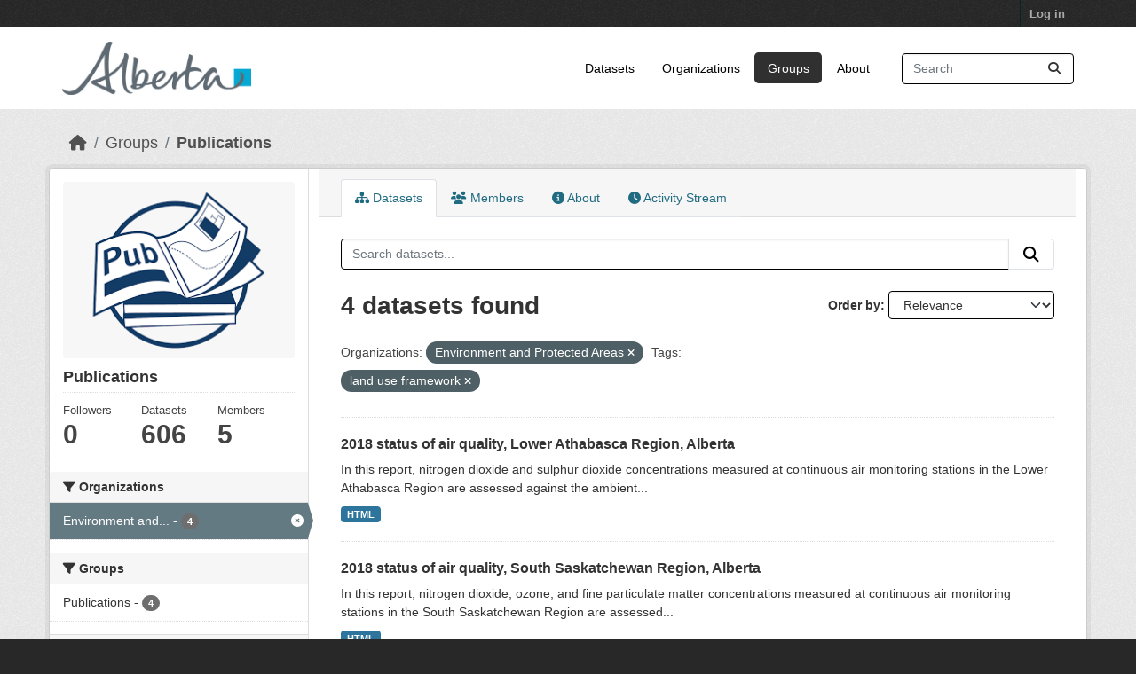

--- FILE ---
content_type: text/html; charset=utf-8
request_url: https://osmdatacatalog.alberta.ca/group/technical-reports?organization=alberta-environment-and-parks&tags=land+use+framework
body_size: 5746
content:
<!DOCTYPE html>
<!--[if IE 9]> <html lang="en" class="ie9"> <![endif]-->
<!--[if gt IE 8]><!--> <html lang="en"  > <!--<![endif]-->
  <head>
    <meta charset="utf-8" />
      <meta name="csrf_field_name" content="_csrf_token" />
      <meta name="_csrf_token" content="ImI3NzViMmJhNDg0M2U4ZDNkNTU5Njk1Nzc0YWQ1YTY4OGYzMTRjZTgi.aXIQJQ.9Mpqzw08eo4vbtXLMldCX7vwslc" />

      <meta name="generator" content="ckan 2.11.3" />
      <meta name="viewport" content="width=device-width, initial-scale=1.0">
    <title>Publications - Groups - Oil Sands Monitoring</title>

    
    
  
    <link rel="shortcut icon" href="/base/images/ckan.ico" />
    
    
        
    <!-- Google tag (gtag.js) -->
    <script async src="https://www.googletagmanager.com/gtag/js?id=G-QLKBTQKEJV"></script>
    <script>
     window.dataLayer = window.dataLayer || [];
     function gtag(){dataLayer.push(arguments);}

     
         gtag('set', 'linker');

         gtag('js', new Date());

         gtag('config', 'G-QLKBTQKEJV', {
             anonymize_ip: true,
             linker: {
                 domains: []
             }
         });
     

     
     

    </script>


    

  <link rel="alternate" type="application/atom+xml" title="Oil Sands Monitoring - Datasets in group: Publications" href="/feeds/group/technical-reports.atom" />

  
  
    
  
      
      
      
    
  

    
    

 

  


    
    <link href="/webassets/base/51d427fe_main.css" rel="stylesheet"/>
<link href="/webassets/ckanext-scheming/728ec589_scheming_css.css" rel="stylesheet"/>
<link href="/webassets/ckanext-geoview/f197a782_geo-resource-styles.css" rel="stylesheet"/>
<link href="/webassets/vendor/f3b8236b_select2.css" rel="stylesheet"/>
<link href="/webassets/vendor/53df638c_fontawesome.css" rel="stylesheet"/>
<link href="/webassets/ckanext-goa_theme/22d3a3f4-goa_theme.css" rel="stylesheet"/>
<link href="/webassets/ckanext-activity/8dd77216_activity.css" rel="stylesheet"/><style>
        /* Remove the feature image */
.homepage section.featured.media-overlay {
display: none;
}
/*remove content box*/
.homepage div.module-content.box {
display: all;
}

      </style>
    
    

  </head>

  
  <body data-site-root="https://osmdatacatalog.alberta.ca/" data-locale-root="https://osmdatacatalog.alberta.ca/" >

    
    
        
    

    
    <div class="visually-hidden-focusable"><a href="#content">Skip to main content</a></div>
  

  
    

 
<div class="account-masthead">
  <div class="container">
     
    <nav class="account not-authed" aria-label="Account">
      <ul class="list-unstyled">
        
        <li><a href="/user/login">Log in</a></li>
         
      </ul>
    </nav>
     
  </div>
</div>

<header class="masthead">
  <div class="container">
      
    <nav class="navbar navbar-expand-lg navbar-light">
      <hgroup class="header-image navbar-left">

      
      
      <a class="logo" href="/">
        <img src="/uploads/admin/2022-01-24-232842.649523AB-Sig-2Color-Sky-RGB.jpg" alt="Oil Sands Monitoring"
          title="Oil Sands Monitoring" />
      </a>
      
      

       </hgroup>
      <button class="navbar-toggler" type="button" data-bs-toggle="collapse" data-bs-target="#main-navigation-toggle"
        aria-controls="main-navigation-toggle" aria-expanded="false" aria-label="Toggle navigation">
        <span class="fa fa-bars text-white"></span>
      </button>

      <div class="main-navbar collapse navbar-collapse" id="main-navigation-toggle">
        <ul class="navbar-nav ms-auto mb-2 mb-lg-0">
          
            
              
              

              <li><a href="/dataset/">Datasets</a></li><li><a href="/organization/">Organizations</a></li><li class="active"><a href="/group/">Groups</a></li><li><a href="/about">About</a></li>
            
          </ul>

      
      
          <form class="d-flex site-search" action="/dataset/" method="get">
              <label class="d-none" for="field-sitewide-search">Search Datasets...</label>
              <input id="field-sitewide-search" class="form-control me-2"  type="text" name="q" placeholder="Search" aria-label="Search datasets..."/>
              <button class="btn" type="submit" aria-label="Submit"><i class="fa fa-search"></i></button>
          </form>
      
      </div>
    </nav>
  </div>
</header>

  
    <div class="main">
      <div id="content" class="container">
        
          
            <div class="flash-messages">
              
                
              
            </div>
          

          
            <div class="toolbar" role="navigation" aria-label="Breadcrumb">
              
                
                  <ol class="breadcrumb">
                    
<li class="home"><a href="/" aria-label="Home"><i class="fa fa-home"></i><span> Home</span></a></li>
                    
  <li><a href="/group/">Groups</a></li>
  <li class="active"><a href="/group/technical-reports" title="Publications">Publications</a></li>

                  </ol>
                
              
            </div>
          

          <div class="row wrapper">
            
            
            

            
              <aside class="secondary col-md-3">
                
                
  
  


<section id="group-info" class="module module-narrow">
  <div class="module context-info">
    <div class="module-content">
    
    
    <div class="image">
      <a href="">
        <img src="https://osmdatacatalog.alberta.ca/uploads/group/2021-05-06-161345.038062publications.png" width="190" height="118" alt="technical-reports" />
      </a>
    </div>
    
    
    <h1 class="heading">
      Publications
      
    </h1>
    
    
    
    
    
      
      
      <div class="nums">
        <dl>
          <dt>Followers</dt>
          <dd><span>0</span></dd>
        </dl>
        <dl>
          <dt>Datasets</dt>
          <dd><span>606</span></dd>
        </dl>
        <dl>
          <dt>Members</dt>
          <dd>5</dd>
        </dl>
      </div>
      
      
        
      
    
    
    </div>
  </div>
</section>


  <div class="filters">
    <div>
      
        

    
    
	
	    
		<section class="module module-narrow module-shallow">
		    
			<h2 class="module-heading">
			    <i class="fa fa-filter"></i>
			    Organizations
			</h2>
		    
		    
			
			    
				<nav aria-label="Organizations">
				    <ul class="list-unstyled nav nav-simple nav-facet">
					
					    
					    
					    
					    
					    <li class="nav-item  active">
						<a href="/group/1d88832d-7c28-462f-952c-1dbbfa988f65?tags=land+use+framework" title="Environment and Protected Areas">
						    <span class="item-label">Environment and...</span>
						    <span class="hidden separator"> - </span>
						    <span class="item-count badge">4</span>

							<span class="facet-close"> <i class="fa fa-solid fa-circle-xmark"></i></span>
						</a>
					    </li>
					
				    </ul>
				</nav>

				<p class="module-footer">
				    
					
				    
				</p>
			    
			
		    
		</section>
	    
	
    

      
        

    
    
	
	    
		<section class="module module-narrow module-shallow">
		    
			<h2 class="module-heading">
			    <i class="fa fa-filter"></i>
			    Groups
			</h2>
		    
		    
			
			    
				<nav aria-label="Groups">
				    <ul class="list-unstyled nav nav-simple nav-facet">
					
					    
					    
					    
					    
					    <li class="nav-item ">
						<a href="/group/1d88832d-7c28-462f-952c-1dbbfa988f65?organization=alberta-environment-and-parks&amp;tags=land+use+framework&amp;groups=technical-reports" title="">
						    <span class="item-label">Publications</span>
						    <span class="hidden separator"> - </span>
						    <span class="item-count badge">4</span>

							
						</a>
					    </li>
					
				    </ul>
				</nav>

				<p class="module-footer">
				    
					
				    
				</p>
			    
			
		    
		</section>
	    
	
    

      
        

    
    
	
	    
		<section class="module module-narrow module-shallow">
		    
			<h2 class="module-heading">
			    <i class="fa fa-filter"></i>
			    Tags
			</h2>
		    
		    
			
			    
				<nav aria-label="Tags">
				    <ul class="list-unstyled nav nav-simple nav-facet">
					
					    
					    
					    
					    
					    <li class="nav-item ">
						<a href="/group/1d88832d-7c28-462f-952c-1dbbfa988f65?organization=alberta-environment-and-parks&amp;tags=land+use+framework&amp;tags=air+quality" title="">
						    <span class="item-label">air quality</span>
						    <span class="hidden separator"> - </span>
						    <span class="item-count badge">4</span>

							
						</a>
					    </li>
					
					    
					    
					    
					    
					    <li class="nav-item ">
						<a href="/group/1d88832d-7c28-462f-952c-1dbbfa988f65?organization=alberta-environment-and-parks&amp;tags=land+use+framework&amp;tags=AQMF" title="">
						    <span class="item-label">AQMF</span>
						    <span class="hidden separator"> - </span>
						    <span class="item-count badge">4</span>

							
						</a>
					    </li>
					
					    
					    
					    
					    
					    <li class="nav-item  active">
						<a href="/group/1d88832d-7c28-462f-952c-1dbbfa988f65?organization=alberta-environment-and-parks" title="">
						    <span class="item-label">land use framework</span>
						    <span class="hidden separator"> - </span>
						    <span class="item-count badge">4</span>

							<span class="facet-close"> <i class="fa fa-solid fa-circle-xmark"></i></span>
						</a>
					    </li>
					
					    
					    
					    
					    
					    <li class="nav-item ">
						<a href="/group/1d88832d-7c28-462f-952c-1dbbfa988f65?organization=alberta-environment-and-parks&amp;tags=land+use+framework&amp;tags=nitrogen+dioxide" title="">
						    <span class="item-label">nitrogen dioxide</span>
						    <span class="hidden separator"> - </span>
						    <span class="item-count badge">4</span>

							
						</a>
					    </li>
					
					    
					    
					    
					    
					    <li class="nav-item ">
						<a href="/group/1d88832d-7c28-462f-952c-1dbbfa988f65?organization=alberta-environment-and-parks&amp;tags=land+use+framework&amp;tags=regional+plans" title="">
						    <span class="item-label">regional plans</span>
						    <span class="hidden separator"> - </span>
						    <span class="item-count badge">4</span>

							
						</a>
					    </li>
					
					    
					    
					    
					    
					    <li class="nav-item ">
						<a href="/group/1d88832d-7c28-462f-952c-1dbbfa988f65?organization=alberta-environment-and-parks&amp;tags=land+use+framework&amp;tags=Air" title="">
						    <span class="item-label">Air</span>
						    <span class="hidden separator"> - </span>
						    <span class="item-count badge">3</span>

							
						</a>
					    </li>
					
					    
					    
					    
					    
					    <li class="nav-item ">
						<a href="/group/1d88832d-7c28-462f-952c-1dbbfa988f65?organization=alberta-environment-and-parks&amp;tags=land+use+framework&amp;tags=fine+particulate+matter" title="">
						    <span class="item-label">fine particulate matter</span>
						    <span class="hidden separator"> - </span>
						    <span class="item-count badge">2</span>

							
						</a>
					    </li>
					
					    
					    
					    
					    
					    <li class="nav-item ">
						<a href="/group/1d88832d-7c28-462f-952c-1dbbfa988f65?organization=alberta-environment-and-parks&amp;tags=land+use+framework&amp;tags=land+use+planning" title="">
						    <span class="item-label">land use planning</span>
						    <span class="hidden separator"> - </span>
						    <span class="item-count badge">2</span>

							
						</a>
					    </li>
					
					    
					    
					    
					    
					    <li class="nav-item ">
						<a href="/group/1d88832d-7c28-462f-952c-1dbbfa988f65?organization=alberta-environment-and-parks&amp;tags=land+use+framework&amp;tags=LARP" title="">
						    <span class="item-label">LARP</span>
						    <span class="hidden separator"> - </span>
						    <span class="item-count badge">2</span>

							
						</a>
					    </li>
					
					    
					    
					    
					    
					    <li class="nav-item ">
						<a href="/group/1d88832d-7c28-462f-952c-1dbbfa988f65?organization=alberta-environment-and-parks&amp;tags=land+use+framework&amp;tags=Lower+Athabasca+region" title="">
						    <span class="item-label">Lower Athabasca region</span>
						    <span class="hidden separator"> - </span>
						    <span class="item-count badge">2</span>

							
						</a>
					    </li>
					
				    </ul>
				</nav>

				<p class="module-footer">
				    
					
					    <a href="/group/1d88832d-7c28-462f-952c-1dbbfa988f65?organization=alberta-environment-and-parks&amp;tags=land+use+framework&amp;_tags_limit=0" class="read-more">Show More Tags</a>
					
				    
				</p>
			    
			
		    
		</section>
	    
	
    

      
        

    
    
	
	    
		<section class="module module-narrow module-shallow">
		    
			<h2 class="module-heading">
			    <i class="fa fa-filter"></i>
			    Formats
			</h2>
		    
		    
			
			    
				<nav aria-label="Formats">
				    <ul class="list-unstyled nav nav-simple nav-facet">
					
					    
					    
					    
					    
					    <li class="nav-item ">
						<a href="/group/1d88832d-7c28-462f-952c-1dbbfa988f65?organization=alberta-environment-and-parks&amp;tags=land+use+framework&amp;res_format=HTML" title="">
						    <span class="item-label">HTML</span>
						    <span class="hidden separator"> - </span>
						    <span class="item-count badge">4</span>

							
						</a>
					    </li>
					
				    </ul>
				</nav>

				<p class="module-footer">
				    
					
				    
				</p>
			    
			
		    
		</section>
	    
	
    

      
        

    
    
	
	    
		<section class="module module-narrow module-shallow">
		    
			<h2 class="module-heading">
			    <i class="fa fa-filter"></i>
			    Licenses
			</h2>
		    
		    
			
			    
				<nav aria-label="Licenses">
				    <ul class="list-unstyled nav nav-simple nav-facet">
					
					    
					    
					    
					    
					    <li class="nav-item ">
						<a href="/group/1d88832d-7c28-462f-952c-1dbbfa988f65?organization=alberta-environment-and-parks&amp;tags=land+use+framework&amp;license_id=other-pd" title="">
						    <span class="item-label">Other (Public Domain)</span>
						    <span class="hidden separator"> - </span>
						    <span class="item-count badge">4</span>

							
						</a>
					    </li>
					
				    </ul>
				</nav>

				<p class="module-footer">
				    
					
				    
				</p>
			    
			
		    
		</section>
	    
	
    

      
    </div>
    <a class="close no-text hide-filters"><i class="fa fa-times-circle"></i><span class="text">close</span></a>
  </div>

              </aside>
            

            
              <div class="primary col-md-9 col-xs-12" role="main">
                
                
                  <article class="module">
                    
                      <header class="module-content page-header">
                        
                        <ul class="nav nav-tabs">
                          
  
  <li class="active"><a href="/group/technical-reports"><i class="fa fa-sitemap"></i> Datasets</a></li>
  <li><a href="/group/members/technical-reports"><i class="fa fa-users"></i> Members</a></li>
  <li><a href="/group/about/technical-reports"><i class="fa fa-info-circle"></i> About</a></li>

  <li><a href="/group/activity/technical-reports?offset=0"><i class="fa fa-clock"></i> Activity Stream</a></li>

                        </ul>
                      </header>
                    
                    <div class="module-content">
                      
                      
  
    
    
    







<form id="group-datasets-search-form" class="search-form" method="get" data-module="select-switch">

  
    <div class="input-group search-input-group">
      <input aria-label="Search datasets..." id="field-giant-search" type="text" class="form-control input-lg" name="q" value="" autocomplete="off" placeholder="Search datasets...">
      
      <button class="btn btn-default btn-lg" type="submit" value="search" aria-label="Submit">
        <i class="fa fa-search"></i>
      </button>
      
    </div>
  

  
    <span>






<input type="hidden" name="organization" value="alberta-environment-and-parks" />





<input type="hidden" name="tags" value="land use framework" />



</span>
  

  
    
      <div class="form-group control-order-by">
        <label for="field-order-by">Order by</label>
        <select id="field-order-by" name="sort" class="form-control form-select">
          
            
              <option value="score desc, metadata_modified desc">Relevance</option>
            
          
            
              <option value="title_string asc">Name Ascending</option>
            
          
            
              <option value="title_string desc">Name Descending</option>
            
          
            
              <option value="metadata_modified desc">Last Modified</option>
            
          
        </select>
        
        <button class="btn btn-default js-hide" type="submit">Go</button>
        
      </div>
    
  

  
    <h1>
    
      

  
  
  
  

4 datasets found
    
    </h1>
  

  
    
      <p class="filter-list">
        
          
          <span class="facet">Organizations:</span>
          
            <span class="filtered pill">Environment and Protected Areas
              <a href="/group/technical-reports?tags=land+use+framework" class="remove" title="Remove"><i class="fa fa-times"></i></a>
            </span>
          
        
          
          <span class="facet">Tags:</span>
          
            <span class="filtered pill">land use framework
              <a href="/group/technical-reports?organization=alberta-environment-and-parks" class="remove" title="Remove"><i class="fa fa-times"></i></a>
            </span>
          
        
      </p>
      <a class="show-filters btn btn-default">Filter Results</a>
    
  

</form>




  
  
    
      

  
    <ul class="dataset-list list-unstyled">
    	
	      
	        




  <li class="dataset-item">
    
      <div class="dataset-content">
        
          <h2 class="dataset-heading">
            
              
            
            
    <a href="/pubdata/2018-status-of-air-quality-lower-athabasca-region-alberta" title="2018 status of air quality, Lower Athabasca Region, Alberta">
      2018 status of air quality, Lower Athabasca Region, Alberta
    </a>
            
            
              
            
          </h2>
        
        
          
            <div>In this report, nitrogen dioxide and sulphur dioxide concentrations measured at continuous air monitoring stations in the Lower Athabasca Region are assessed against the ambient...</div>
          
        
      </div>
      
        
          
            <ul class="dataset-resources list-unstyled">
              
                
                <li>
                  <a href="/pubdata/2018-status-of-air-quality-lower-athabasca-region-alberta" class="badge badge-default" data-format="html">HTML</a>
                </li>
                
              
            </ul>
          
        
      
    
  </li>

	      
	        




  <li class="dataset-item">
    
      <div class="dataset-content">
        
          <h2 class="dataset-heading">
            
              
            
            
    <a href="/pubdata/2018-status-of-air-quality-south-saskatchewan-region-alberta" title="2018 status of air quality, South Saskatchewan Region, Alberta">
      2018 status of air quality, South Saskatchewan Region, Alberta
    </a>
            
            
              
            
          </h2>
        
        
          
            <div>In this report, nitrogen dioxide, ozone, and fine particulate matter concentrations measured at continuous air monitoring stations in the South Saskatchewan Region are assessed...</div>
          
        
      </div>
      
        
          
            <ul class="dataset-resources list-unstyled">
              
                
                <li>
                  <a href="/pubdata/2018-status-of-air-quality-south-saskatchewan-region-alberta" class="badge badge-default" data-format="html">HTML</a>
                </li>
                
              
            </ul>
          
        
      
    
  </li>

	      
	        




  <li class="dataset-item">
    
      <div class="dataset-content">
        
          <h2 class="dataset-heading">
            
              
            
            
    <a href="/pubdata/2019-status-of-air-quality-south-saskatchewan-region-alberta" title="2019 status of air quality, South Saskatchewan Region, Alberta">
      2019 status of air quality, South Saskatchewan Region, Alberta
    </a>
            
            
              
            
          </h2>
        
        
          
            <div>In this report, nitrogen dioxide, ozone, and fine particulate matter concentrations measured at continuous air monitoring stations in the South Saskatchewan Region are assessed...</div>
          
        
      </div>
      
        
          
            <ul class="dataset-resources list-unstyled">
              
                
                <li>
                  <a href="/pubdata/2019-status-of-air-quality-south-saskatchewan-region-alberta" class="badge badge-default" data-format="html">HTML</a>
                </li>
                
              
            </ul>
          
        
      
    
  </li>

	      
	        




  <li class="dataset-item">
    
      <div class="dataset-content">
        
          <h2 class="dataset-heading">
            
              
            
            
    <a href="/pubdata/2019-status-of-air-quality-lower-athabasca-region-alberta" title="2019 status of air quality, Lower Athabasca Region, Alberta">
      2019 status of air quality, Lower Athabasca Region, Alberta
    </a>
            
            
              
            
          </h2>
        
        
          
            <div>In this report, nitrogen dioxide and sulphur dioxide concentrations measured at continuous air monitoring stations in the Lower Athabasca Region are assessed against the ambient...</div>
          
        
      </div>
      
        
          
            <ul class="dataset-resources list-unstyled">
              
                
                <li>
                  <a href="/pubdata/2019-status-of-air-quality-lower-athabasca-region-alberta" class="badge badge-default" data-format="html">HTML</a>
                </li>
                
              
            </ul>
          
        
      
    
  </li>

	      
	    
    </ul>
  

    
  
  
    
  

                    </div>
                  </article>
                
              </div>
            
          </div>
        
      </div>
    </div>
  
    <footer class="site-footer">
  <div class="container">
    
    <div class="row">
      <div class="col-md-8 footer-links">
        
          <ul class="list-unstyled">
            
              <li><a href="/about">About Oil Sands Monitoring</a></li>
            
          </ul>
          <ul class="list-unstyled">
            
              
              <li><a href="https://docs.ckan.org/en/2.11/api/">CKAN API</a></li>
              <li><a href="https://www.ckan.org/">CKAN Association</a></li>
              <li><a href="https://www.opendefinition.org/od/"><img src="/base/images/od_80x15_blue.png" alt="Open Data"></a></li>
            
          </ul>
        
      </div>
      <div class="col-md-4 attribution">
        
          <p><strong>Powered by</strong> <a class="hide-text ckan-footer-logo" href="http://ckan.org">CKAN</a></p>
        
        
          
<form class="lang-select" action="/util/redirect" data-module="select-switch" method="POST">
  
<input type="hidden" name="_csrf_token" value="ImI3NzViMmJhNDg0M2U4ZDNkNTU5Njk1Nzc0YWQ1YTY4OGYzMTRjZTgi.aXIQJQ.9Mpqzw08eo4vbtXLMldCX7vwslc"/> 
  <div class="form-group">
    <label for="field-lang-select">Language</label>
    <select id="field-lang-select" name="url" data-module="autocomplete" data-module-dropdown-class="lang-dropdown" data-module-container-class="lang-container">
      
        <option value="/en/group/technical-reports?organization=alberta-environment-and-parks&amp;tags=land+use+framework" selected="selected">
          English
        </option>
      
        <option value="/am/group/technical-reports?organization=alberta-environment-and-parks&amp;tags=land+use+framework" >
          አማርኛ
        </option>
      
        <option value="/ar/group/technical-reports?organization=alberta-environment-and-parks&amp;tags=land+use+framework" >
          العربية
        </option>
      
        <option value="/bg/group/technical-reports?organization=alberta-environment-and-parks&amp;tags=land+use+framework" >
          български
        </option>
      
        <option value="/bs/group/technical-reports?organization=alberta-environment-and-parks&amp;tags=land+use+framework" >
          bosanski
        </option>
      
        <option value="/ca/group/technical-reports?organization=alberta-environment-and-parks&amp;tags=land+use+framework" >
          català
        </option>
      
        <option value="/cs_CZ/group/technical-reports?organization=alberta-environment-and-parks&amp;tags=land+use+framework" >
          čeština (Česko)
        </option>
      
        <option value="/da_DK/group/technical-reports?organization=alberta-environment-and-parks&amp;tags=land+use+framework" >
          dansk (Danmark)
        </option>
      
        <option value="/de/group/technical-reports?organization=alberta-environment-and-parks&amp;tags=land+use+framework" >
          Deutsch
        </option>
      
        <option value="/el/group/technical-reports?organization=alberta-environment-and-parks&amp;tags=land+use+framework" >
          Ελληνικά
        </option>
      
        <option value="/en_AU/group/technical-reports?organization=alberta-environment-and-parks&amp;tags=land+use+framework" >
          English (Australia)
        </option>
      
        <option value="/en_GB/group/technical-reports?organization=alberta-environment-and-parks&amp;tags=land+use+framework" >
          English (United Kingdom)
        </option>
      
        <option value="/es/group/technical-reports?organization=alberta-environment-and-parks&amp;tags=land+use+framework" >
          español
        </option>
      
        <option value="/es_AR/group/technical-reports?organization=alberta-environment-and-parks&amp;tags=land+use+framework" >
          español (Argentina)
        </option>
      
        <option value="/eu/group/technical-reports?organization=alberta-environment-and-parks&amp;tags=land+use+framework" >
          euskara
        </option>
      
        <option value="/fa_IR/group/technical-reports?organization=alberta-environment-and-parks&amp;tags=land+use+framework" >
          فارسی (ایران)
        </option>
      
        <option value="/fi/group/technical-reports?organization=alberta-environment-and-parks&amp;tags=land+use+framework" >
          suomi
        </option>
      
        <option value="/fr/group/technical-reports?organization=alberta-environment-and-parks&amp;tags=land+use+framework" >
          français
        </option>
      
        <option value="/gl/group/technical-reports?organization=alberta-environment-and-parks&amp;tags=land+use+framework" >
          galego
        </option>
      
        <option value="/gl_ES/group/technical-reports?organization=alberta-environment-and-parks&amp;tags=land+use+framework" >
          galego (España)
        </option>
      
        <option value="/he/group/technical-reports?organization=alberta-environment-and-parks&amp;tags=land+use+framework" >
          עברית
        </option>
      
        <option value="/hr/group/technical-reports?organization=alberta-environment-and-parks&amp;tags=land+use+framework" >
          hrvatski
        </option>
      
        <option value="/hu/group/technical-reports?organization=alberta-environment-and-parks&amp;tags=land+use+framework" >
          magyar
        </option>
      
        <option value="/id/group/technical-reports?organization=alberta-environment-and-parks&amp;tags=land+use+framework" >
          Indonesia
        </option>
      
        <option value="/is/group/technical-reports?organization=alberta-environment-and-parks&amp;tags=land+use+framework" >
          íslenska
        </option>
      
        <option value="/it/group/technical-reports?organization=alberta-environment-and-parks&amp;tags=land+use+framework" >
          italiano
        </option>
      
        <option value="/ja/group/technical-reports?organization=alberta-environment-and-parks&amp;tags=land+use+framework" >
          日本語
        </option>
      
        <option value="/km/group/technical-reports?organization=alberta-environment-and-parks&amp;tags=land+use+framework" >
          ខ្មែរ
        </option>
      
        <option value="/ko_KR/group/technical-reports?organization=alberta-environment-and-parks&amp;tags=land+use+framework" >
          한국어 (대한민국)
        </option>
      
        <option value="/lt/group/technical-reports?organization=alberta-environment-and-parks&amp;tags=land+use+framework" >
          lietuvių
        </option>
      
        <option value="/lv/group/technical-reports?organization=alberta-environment-and-parks&amp;tags=land+use+framework" >
          latviešu
        </option>
      
        <option value="/mk/group/technical-reports?organization=alberta-environment-and-parks&amp;tags=land+use+framework" >
          македонски
        </option>
      
        <option value="/mn_MN/group/technical-reports?organization=alberta-environment-and-parks&amp;tags=land+use+framework" >
          монгол (Монгол)
        </option>
      
        <option value="/my_MM/group/technical-reports?organization=alberta-environment-and-parks&amp;tags=land+use+framework" >
          မြန်မာ (မြန်မာ)
        </option>
      
        <option value="/nb_NO/group/technical-reports?organization=alberta-environment-and-parks&amp;tags=land+use+framework" >
          norsk bokmål (Norge)
        </option>
      
        <option value="/ne/group/technical-reports?organization=alberta-environment-and-parks&amp;tags=land+use+framework" >
          नेपाली
        </option>
      
        <option value="/nl/group/technical-reports?organization=alberta-environment-and-parks&amp;tags=land+use+framework" >
          Nederlands
        </option>
      
        <option value="/no/group/technical-reports?organization=alberta-environment-and-parks&amp;tags=land+use+framework" >
          norsk
        </option>
      
        <option value="/pl/group/technical-reports?organization=alberta-environment-and-parks&amp;tags=land+use+framework" >
          polski
        </option>
      
        <option value="/pt_BR/group/technical-reports?organization=alberta-environment-and-parks&amp;tags=land+use+framework" >
          português (Brasil)
        </option>
      
        <option value="/pt_PT/group/technical-reports?organization=alberta-environment-and-parks&amp;tags=land+use+framework" >
          português (Portugal)
        </option>
      
        <option value="/ro/group/technical-reports?organization=alberta-environment-and-parks&amp;tags=land+use+framework" >
          română
        </option>
      
        <option value="/ru/group/technical-reports?organization=alberta-environment-and-parks&amp;tags=land+use+framework" >
          русский
        </option>
      
        <option value="/sk/group/technical-reports?organization=alberta-environment-and-parks&amp;tags=land+use+framework" >
          slovenčina
        </option>
      
        <option value="/sl/group/technical-reports?organization=alberta-environment-and-parks&amp;tags=land+use+framework" >
          slovenščina
        </option>
      
        <option value="/sq/group/technical-reports?organization=alberta-environment-and-parks&amp;tags=land+use+framework" >
          shqip
        </option>
      
        <option value="/sr/group/technical-reports?organization=alberta-environment-and-parks&amp;tags=land+use+framework" >
          српски
        </option>
      
        <option value="/sr_Latn/group/technical-reports?organization=alberta-environment-and-parks&amp;tags=land+use+framework" >
          srpski (latinica)
        </option>
      
        <option value="/sv/group/technical-reports?organization=alberta-environment-and-parks&amp;tags=land+use+framework" >
          svenska
        </option>
      
        <option value="/th/group/technical-reports?organization=alberta-environment-and-parks&amp;tags=land+use+framework" >
          ไทย
        </option>
      
        <option value="/tl/group/technical-reports?organization=alberta-environment-and-parks&amp;tags=land+use+framework" >
          Filipino (Pilipinas)
        </option>
      
        <option value="/tr/group/technical-reports?organization=alberta-environment-and-parks&amp;tags=land+use+framework" >
          Türkçe
        </option>
      
        <option value="/uk/group/technical-reports?organization=alberta-environment-and-parks&amp;tags=land+use+framework" >
          українська
        </option>
      
        <option value="/uk_UA/group/technical-reports?organization=alberta-environment-and-parks&amp;tags=land+use+framework" >
          українська (Україна)
        </option>
      
        <option value="/vi/group/technical-reports?organization=alberta-environment-and-parks&amp;tags=land+use+framework" >
          Tiếng Việt
        </option>
      
        <option value="/zh_Hans_CN/group/technical-reports?organization=alberta-environment-and-parks&amp;tags=land+use+framework" >
          中文 (简体, 中国)
        </option>
      
        <option value="/zh_Hant_TW/group/technical-reports?organization=alberta-environment-and-parks&amp;tags=land+use+framework" >
          中文 (繁體, 台灣)
        </option>
      
    </select>
  </div>
  <button class="btn btn-default d-none " type="submit">Go</button>
</form>


        
      </div>
    </div>
    
  </div>
</footer>
  

  
  
  
  
    
    
    
        
        
        <div class="js-hide" data-module="google-analytics"
             data-module-googleanalytics_resource_prefix="/downloads/">
        </div>
    


  

    
    
    <script src="/webassets/vendor/240e5086_jquery.js" type="text/javascript"></script>
<script src="/webassets/vendor/773d6354_vendor.js" type="text/javascript"></script>
<script src="/webassets/vendor/6d1ad7e6_bootstrap.js" type="text/javascript"></script>
<script src="/webassets/vendor/529a0eb7_htmx.js" type="text/javascript"></script>
<script src="/webassets/base/a65ea3a0_main.js" type="text/javascript"></script>
<script src="/webassets/base/b1def42f_ckan.js" type="text/javascript"></script>
<script src="/webassets/ckanext-googleanalytics/event_tracking.js?71ae8997" type="text/javascript"></script>
<script src="/webassets/activity/0fdb5ee0_activity.js" type="text/javascript"></script>
  </body>
</html>